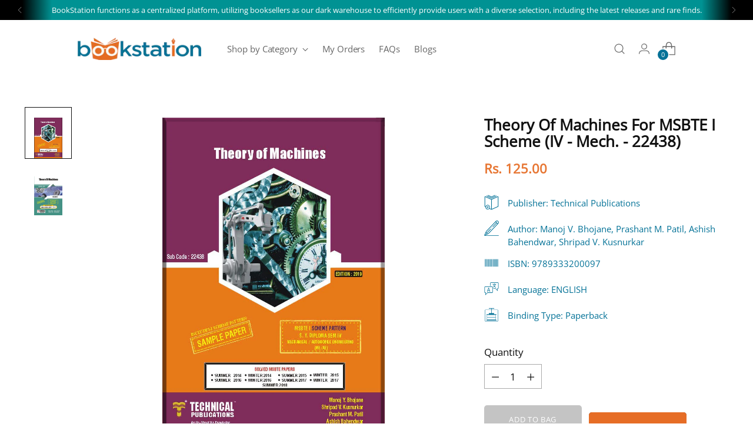

--- FILE ---
content_type: text/javascript; charset=utf-8
request_url: https://bookstation.in/products/9789333200097.js
body_size: 1415
content:
{"id":8017710350628,"title":"Theory of Machines for MSBTE  I  Scheme (IV - Mech. - 22438)","handle":"9789333200097","description":"\u003cp\u003eUnit - I Fundamentals and type of Mechanisms  1.1    Kinematics of Machines : Introduction to Statics; Kinematics, Kinetics, Dynamics : Kinematic links, joints, pairs, chain and its types, constrained motion and its types, Inversion, Mechanism, Machine and structure. 1.2    Inversions of Kinematic Chains and their materials :     Four bar chain - Locomotive coupler, Beam engine and Pantograph.     Single slider Crank chain - Pendulum pump, Rotary I.C. engine mechanism, Oscillating cylinder engine, Whitworth quick return mechanism Quick return mechanism of shaper; Double slider chain - Scotch Yoke mechanism, Elliptical trammel, Oldham's Coupling. Unit - II Velocity and Acceleration in Mechanisms 2.1    Concept of relative velocity and relative acceleration of a point on a link, angular acceleration, inter - relation between linear and angular velocity and acceleration. 2.2    Analytical method and Klein's construction to determine velocity and acceleration of different links in single slider crank mechanism. 2.3    Drawing of velocity and acceleration diagrams for simple mechanisms. Determination of velocity and acceleration of point on link by relative velocity method (Excluding Coriollis component of acceleration). Unit - III Cams and Followers 3.1    Introduction to Cams and Followers. Cam and follower terminology, Classification of Cams and Followers. Applications of Cams and Followers. 3.2    Types of follower motions and their displacement diagrams - Uniform velocity, Simple harmonic motion, uniform acceleration and retardation. 3.3    Drawing of profile of a radial cam based on given motion of reciprocating knife - edge and roller follower with and without offset. Unit - IV Belt, Chain and Gear Drives 4.1    Belt Drives - Introduction to Flat belt, V - belt and its applications, materials used for flat and V - belts. Introduction of timing belt and pulley, Angle of lap, length of belt, Slip and creep. Determination of velocity ratio of tight side and slack side tension, centrifugal tension and initial tension, condition for maximum power transmission, Merits, demerits and selection of belts for given applications. 4.2    Chain Drives - Introduction to chain drives, Types of chains and sprockets, Methods of lubrication, Merits, demerits and selection of chains for given applications. 4.3    Gear Drives - Introduction to gear drives, Classification of gears, Law of gearing, gear terminology, Types of gear trains, Train value and velocity ratio for simple, compound, reverted and epicyclic gear trains using spur and helical gears. Merits, demerits and selection of gear drives for given applications. Unit - V Brakes and Clutches 5.1    Introduction to Brakes - Types, Functions and Applications. 5.2    Construction and principle of working of i) Shoe brake, ii) Band brake, iii) Internal expanding shoe brake iv) Disk Brake. 5.3    Braking force, braking torque and power for shoe and band brake. 5.4    Clutches - Uniform pressure and Uniform Wear theories, Introduction to Clutch - Types, Functions and Applications, Construction and principle of working of :     a. Single - plate clutch     b. Multi - plate clutch     c. Centrifugal clutch     d. Cone clutch     e. Diaphragm clutch. Unit - VI Flywheels, Governors and Balancing 6.1    Flywheel - Introduction to Flywheel - need, function and application of flywheel with the help of turning moment diagram for single cylinder 4 - Stroke I.C. Engine.\u003c\/p\u003e","published_at":"2023-01-30T12:01:00+05:30","created_at":"2022-11-22T10:53:28+05:30","vendor":"Technical Publications","type":"Media \u003e Books \u003e Printed Books","tags":["Engineering","ENGLISH","Technical Publications"],"price":12500,"price_min":12500,"price_max":12500,"available":true,"price_varies":false,"compare_at_price":12500,"compare_at_price_min":12500,"compare_at_price_max":12500,"compare_at_price_varies":false,"variants":[{"id":44086601187620,"title":"Default Title","option1":"Default Title","option2":null,"option3":null,"sku":"9789333200097","requires_shipping":true,"taxable":false,"featured_image":null,"available":true,"name":"Theory of Machines for MSBTE  I  Scheme (IV - Mech. - 22438)","public_title":null,"options":["Default Title"],"price":12500,"weight":0,"compare_at_price":12500,"inventory_management":"shopify","barcode":"9789333200097","requires_selling_plan":false,"selling_plan_allocations":[]}],"images":["\/\/cdn.shopify.com\/s\/files\/1\/0671\/3661\/8788\/files\/9789333200097_2.jpg?v=1694685745","\/\/cdn.shopify.com\/s\/files\/1\/0671\/3661\/8788\/products\/93_front.jpg?v=1694685745"],"featured_image":"\/\/cdn.shopify.com\/s\/files\/1\/0671\/3661\/8788\/files\/9789333200097_2.jpg?v=1694685745","options":[{"name":"Title","position":1,"values":["Default Title"]}],"url":"\/products\/9789333200097","media":[{"alt":null,"id":37010318590244,"position":1,"preview_image":{"aspect_ratio":0.682,"height":1100,"width":750,"src":"https:\/\/cdn.shopify.com\/s\/files\/1\/0671\/3661\/8788\/files\/9789333200097_2.jpg?v=1694685745"},"aspect_ratio":0.682,"height":1100,"media_type":"image","src":"https:\/\/cdn.shopify.com\/s\/files\/1\/0671\/3661\/8788\/files\/9789333200097_2.jpg?v=1694685745","width":750},{"alt":null,"id":33808392978724,"position":2,"preview_image":{"aspect_ratio":0.724,"height":832,"width":602,"src":"https:\/\/cdn.shopify.com\/s\/files\/1\/0671\/3661\/8788\/products\/93_front.jpg?v=1694685745"},"aspect_ratio":0.724,"height":832,"media_type":"image","src":"https:\/\/cdn.shopify.com\/s\/files\/1\/0671\/3661\/8788\/products\/93_front.jpg?v=1694685745","width":602}],"requires_selling_plan":false,"selling_plan_groups":[]}

--- FILE ---
content_type: application/javascript; charset=utf-8
request_url: https://searchanise-ef84.kxcdn.com/preload_data.1n3x9o8z2D.js
body_size: 13334
content:
window.Searchanise.preloadedSuggestions=['marathi books','marathi book','technical publications','mpsc books','amar chitra katha','the secret','rich dad poor dad','harry potter','atomic habits','one piece','hindi books','shivaji maharaj','narayan dharap','bhagwat geeta','decode engineering','ncert class 12','jujutsu kaisen','no bs self help book','english grammar','suhas shirvalkar','amar chitra katha english','manga comic','law marathi','tamil books','dc comics','it ends with us','ayurveda books','marathi kadambari','the hidden hindu','mpsc book','upsc books','indian polity','ncert class 6','share market','artificial intelligence','dr babasaheb ambedkar','jojo\'s bizarre adventure','think and grow rich','sanskrit book','vagabond manga','psychology of money','p l deshpande','maharashtra rajya pathyapustak nirmiti va abhyaskram sanshodhan mandal','machine learning','rainbow books','shriman yogi','law books','48 laws of power','sudha murty','marvel comics','organic chemistry','mechanical engineering','the power of subconscious mind','ncert books','lokseva publication','dragon ball super','tamil story books','achyut godbole','police bharti','saket prakashan','mrutunjay marathi','civil engineering','one punch man','manoj publications','tech knowledge publications','note book','chava shivaji sawant','rd sharma','tokyo ghoul','electrical engineering','deep learning','shivaji sawant','psychology books','rich dad poor dad marathi','data structure and algorithms','applied mathematics','m laxmikant','english books','police bharti book','trading books','basic electrical engineering','alka publication book','history book','software engineering','fluid mechanics','engineering mechanics','ranjan kolambe','stock market','computer network','manga books','operating system','twisted series','database management system','k sagar','swami vivekanand','sudha murthy books','engineering mathematics 3','baba kadam','cloud computing','theory of computation','vikas apple','class 11th ncert','d pharmacy books','talathi bharti','rich dad','do epic shit','engineering mathematics','ncert class 10','the intelligent investor','general knowledge','the alchemist','haunting adeline','easy solution','bhagavad gita','free books','story books','ikigai english','sherlock holmes','discrete mathematics','nirali prakashan','how to win friends and influence people','agriculture books','constitution of india','v s khandekar','sppu decode','va pu kale','demon slayer','batman comics','viz media','historical marathi','colouring book','agatha christie','shivaji maharaj books marathi','tatyancha thokala','bengali books','trading in the zone','engineering mathematics 1','ncert class 11','data structure','sachin bhaske','geronimo stilton books','sakal prakashan','lucent\'s general knowledge','colleen hoover','gosht paishapanyachi','object oriented programming','ugc net','control system','physical education','mpsc combine','english grammar book','upsc book','dragon ball','one piece manga','haikyu manga','political science','ruskin bond','kannada books','hindi book','ratnakar matkari','c programming','decode end sem','sudha murthy','environmental studies','v s bendre','physical chemistry','law books in marathi','the psychology of money','medical books','vishwas patil','ssc cgl','bahirji naik','12th science','balasaheb shinde','it starts with us','mca entrance','mind map','stephen king','the entrepreneur','fountain pen','wonder woman','navneet digest','wings of fire','ravan sharad tandale','narayan dharap books','osho books','twisted love','python programming','cengage jee adv','shatter me','marathi vyakran','20th century boys','anna bhau sathe','data science','olympiad class 4','ikigai marathi','books for kids','oxford dictionary','harry potter set','b pharmacy book','general science','pu la deshpande','physics 12th','dnyanadeep academy','a h salunkhe','babasaheb ambedkar','national council of educational research and training','samadhan mahajan','chetan bhagat','harry potter marathi','raja shivchhatrapati','quantitative aptitude','unique academy books','kids story books','sachin dhawale','neet books','naruto manga','civil engineering book','project management','all in one','linear algebra','internet of things','telugu books','information technology','share market in marathi','death note','uttam paper solution','strength of material','english novels','jee main','steel ball run','navneet education limited','target high','geronimo stilton','kiran publication','current affairs','engineering chemistry','marathi katha','reasoning book','financial accounting','technical analysis','appa hatnure','power electronics','upsc marathi','attack on titan','a4 paper','shiv puran','bare act','shyamchi aai','achyut godbole books','self help books','class 10 textbook','diary of a wimpy kid','maths class 10','the art of war','research methodology','gujarati books','indian economy','digital marketing','marathi vyakaran','ball pen','mpsc combine book','garud puran','set paper 1','tatyacha thokla 30th edition 2023','signals and systems','v p kale','geeta press gorakhpur','nikita publication','chainsaw man','sociology books','power of subconscious mind','berserk manga','my hero academia','indian constitution','engineering physics','diploma engineering','real analysis','deep work','maharashtracha bhugol','geography book','inorganic chemistry','marathi bookstation','indian polity laxmikanth','gaur gopal das','history in marathi','chanakya niti','balasaheb shinde marathi vyakaran','marathi grammar','story book','techneo publications','yayati book','hunting adeline','zero to one','complex analysis','amish books','sambhaji maharaj','batatyachi chal','basic electronics','free book','the silent patient','chalu ghadamodi','the 48 laws of power','computer graphics','mahatma phule','java programming','40000 jumbo megha police bharati','eat that frog','hc verma','k scheme books msbte','scholarship 5th','black book','human anatomy and physiology','chetan bhagat books','pharmacology book','the power of your subconscious mind','autobiography of yogi','price action trading','do it today','web technology','rs agarwal','shree book centre','integrated textbook std','b com','lokseva class notes','drawing book','physics notes','box set','word power made easy','ncert class 11 textbooks','german books','blue lock','r d sharma','big data analytics','anatomy and physiology','astrology books','robin sharma','network security','ncert biology class 11','the s','ek hota karvar','engineering mathematics 2','love story','financial management','artificial intelligence and machine learning','shri gurucharitra','manufacturing process','12th commerce','comic book','data science and big data analytics','demon slayer manga','business marathi','state board book','marathi novels','biology class 12','scholarship 8th','sharad tandale','kids books','basic electrical engineering first year','ncert c','ksagar publications books','cat exam','wordsmith publications','state board','dr stone','k scheme diploma sem 2','marathi balbharati','khan sir','quantum mechanics','p l deshpande books','bleach manga','manga set','motivational books','chatrapati shivaji maharaj','foundation of data science','m lakshmikant','ssc gd','computer science','wren and martin','msbte k scheme','mht cet','hindi novels','shivnetra bahirji','digital communication','tech knowledge','science book','story books for children','oswaal class 10','new era publishing house','balasaheb shinde english grammar','jee advanced','solid mechanics','heat and mass transfer','king of wrath','economics marathi','agnipankh marathi','electrical machines','robert greene','basic electronics engineering','maruti chitampalli','ncert class','design of machine elements','tcs ibps','cyber security','atomic habit','homeopathic books','science and technology 9','mahabharat marathi','computer networks','current affairs 2023','alka publication','software project management','english speaking','lucky luke','reliable series','java script','jim corbett','hindi grammar','uttam prakashan','self help','technical publication','garbhsanskar marathi book','msbte books','can\'t hurt me','r s agrawal','raj comics','engineer handbook','accountancy book','vagabond vizbig','engineering decode','target publications','operations research','concept of physics','computer aided engineering','ekatmik pathyapustak balbharati','water security class 10','design and analysis of algorithms','public administration','a good girls guide to murder','olympiad class 3','jyotish books','law book','arun sharma','school books','bhagat singh','ugc net paper 1','rd sharma class 10','social science','g a kulkarni','ncert book','lucent samanya hindi','pratiyogita darpan','rajhans prakashan','phonics books','natural language processing','navneet apekshit 12','materia medica','marathi novel','pathology books','icse class 10','geography ncert','charak samhita','commerce class 11','savarkar books','sane guruji','automobile engineering','share market books','nursing books','java book','indian economic development','dan brown','amish tripathi','21 set navneet','ba llb','head first','veer savarkar','the p','science class 10','railway books','durga saptashati','ugly love','prithvi parikrama','bd chaurasia','pearson books','bhagvad gita','manga box set','mukund prakashan','shivaji the management guru','k sagar books','computer network and security','cengage maths jee','shankar patil','game of thrones','shekhar gaikwad','the subtle art of not giving a','management accounting','engineering thermodynamics','kiran desale','kids book','shivaji maharaj books','dc pandey','marathi kavita','rohan prakashan','sushrut samhita','data structures','percy jackson','community health nursing','dynamics of machinery','ajit prakashan','how to talk to anyone','girish kuber','hanuman chalisa','control system engineering','nursery book','mobile computing','homoeopathic books','spiritual books','swami vivekananda','sudha murti','ancient india','marathi kavita book','malayalam books','intraday trading','bsc nursing','balbharati books','tait exam','babasaheb purandare','programming in c','kamasutra sex','krushi marathi book','v pu kale','vikas golden grammar','simplified chalu ghadamodi','information retrieval','ncert class 9 books','the secret marathi','india that is bharat','marathi law books','mythology books','think straight','energize your mind','thea stilton','tatyacha thokla','ms chouhan','punjabi books','rs aggarwal','tumbadche khot','children books','9th class book','balbharati textbook','marathi historical books','shripad shrivallabh charitramrut','maths books','ncert class 1','adhunik bhartacha itihas','swami samarth','anand yadav','chemistry class 12','ambedkar marathi books','marathi b','10th state board','the magic of thinking big','ncert cl','icse class 9 books','kriya sharir','bengali book','engineering math','jojo bizarre adventure steel ball run','panipat marathi','hindi story books','goodnight punpun','ssc mts','s chand','islamic books','think like a monk','lab manual','samanya vidnyan','you can win','the a','talathi bharti book','upkar prakashan','6th class books','valmiki ramayan','atomic habit marathi','fullmetal alchemist','b.ed books','energy engineering','the india way','as a man thinketh','homi bhabha exam books 6th','chacha chaudhary','lok maze sangati','rich da','bee publication','ts grewal','power system','ravan raja rakshsancha','electronics and telecommunication','family law','software testing','thinking fast and slow','applied thermodynamics','tcs ibps books','structural analysis','bhalchandra nemade','foundation engineering','devdutt pattanaik','majet shikuya marathi','network analysis','health and physical education','iti electrician','spectrum modern india','comic books','cbse class 10','savitribai phule','olympiad class 1','amar chitra katha hindi','wimpy kid','horror books','vyakti ani valli','transportation engineering','engineering graphics','garbh sanskar','ssc je','eknath patil','satish vase','dharmik book','moriarty the patriot','sakamoto days','probability and statistics','dr a h salunkhe','tamil book','science and technology','shrimad bhagwat','tokyo revenge','mahatma gandhi','arogya sevak','data communication and computer network','maharashtra state board','microprocessors and microcontrollers','tinkle digest','silver zone','mpsc marathi','urdu books','mahesh shinde','set paper 2','kannada language books','v p kale books','blockchain technology','anil ankalgi','vidrohi tukaram','year book 2023','disha publication books for jee','computer integrated manufacturing','techknowledge publication','school book','set net paper 2 book','lord of the rings','you can heal your life','principles of management','tom gates','cloud computing decode','discipline is destiny','the power of positive thinking','zero error','digital electronics','class notes','spider man','income tax','मराठी व्याकरण','digital signal processing','ncert b','5 am club','iibf books','cuet pg','karna khara kon hota','business books','lucent economy','health and physical education class 12','question bank','graphic novel','english grammar and composition','sachin dhawale books','youth competition','ana huang','gk book','law of torts','linear integrated circuits','evs book','puri sharma pathania','twisted hate','bhartiya arthavyavastha','7th class','appa hatnure notes','brian tracy','suhas shirwalkar','panchtantra books','the se','harry po','monster manga','technical analysis and candlesticks','kinematics of machinery','amish marathi','abdul kalam','maharashtra bhugol','a little life','maths class 8','international economics','one of us is lying','best marathi books','pu la deshpande books','history of english literature','english class 12','rakesh yadav','mrutunjay ka','chetana publications','urdu novel','dnyaneshwari marathi','charak samhita marathi','yoga book','human anatomy','industrial engineering','ctet book','veterinary book','sanskrit books','madhuri purandare','tcs books','intelligent investor','let us c','pahile prem','the monk who sold his ferrari','activity book','nda book','dr homi bhabha','english literature','chicken soup for the soul','cbse class 10 sample papers','tukaram gatha','business intelligence','jujutsu kaisen manga','motivation books','mahesh shinde books','business statistics','gel pen','hospital and clinical pharmacy','business studies','the sec','ranjeet desai','cellular network','success publications','classical mechanics','decode civil engineering','mrutyunjay marathi','power system operation and control','data structures and algorithms','english story books','philosophy book','biology ncert 11','arthasakshar vha','information technology class 10','swami charitra','applied maths class 11','recipe books','crime and punishment','notebook 200 pages','bare act 2023','pravin chormale','building construction','bridge engineering','international relations','kaiju no 8','how to','sharad pawar','pride and prejudice','kd tripathi essential of pharmacology','ancient history','science practical book class 10','communication skill','physics class 11','discount code','sachin bhaske science book','oxford atlas','euro books','ranjit desai','share market marathi','mba books','high performance computing','garbhasanskar balaji tambe','lokseva publications','inorganic chemistry o p tandon','suhas shiravalkar','theory of machines','vlsi design and technology','cengage jee','j sai deepak','dental books','mobile application development','enid blyton','odia books','jaysingrao pawar','modern history','chatrapati sambhaji maharaj','autobiography of a yogi','image processing','talathi books','8th std','information technology class 9','vastushastra book','emotional intelligence','hands on machine learning','namdev dhasal','pharmaceutical chemistry','mpsc all in one 22000 prashnasanch','all in one english class 10','civil engineering decode','narhar kurundkar','communication system','classroom of the','biology ncert','black clover','deepstambh prakashan','spy x family','one piece omnibus','class 3 books','english speaking course','shanta shelke','political theory','lokmanya tilak','world history','marigold book class 1','kids window','geeta press','kolhatyach por','guru charitra','to the last bullet','introduction to operating systems','uday kulkarni','how t','verbal and non verbal reasoning book','computer engineering','pdf of this book','math book','system in mechanical engineering','distributed systems','quiz books','k\'sagar publications','cursive writing book','mein kampf','you can','fakira marathi','exploring new horizons','dagalbaj shivaji','junji ito','practical book','marathi natak','bed books','theory of structure','fiction novels','girl on the train','human anatomy and physiology 1','marathi sulabhbharati','dragon ball super vol','french books','the courage to be disliked','dark psychology','krushnaji kolhatkar','war of lanka','spoken english','navodaya class 5','cbse class 1','made easy','easy solutions','harry p','b r ambedkar','balaji tambe','agatha christie books','the quintessential quintuplets','attitude is everything','animal farm','master your emotions','electronic devices and circuit','bsc books','ssc je civil','fractured freedom','sunrise publishers','manovikas prakashan','kalki in hindi','geotechnical engineering','common stocks and common profits','golden minds publishing house','dnyandeep academy book','mumbai university','d ma mirasdar','fastrack maths','icse class','milind bokil','arihant jee','the jungle book','book keeping and accountancy class 11','अभ्यास करा','decode computer engineering','micro economics','tcs pattern','v.p kale','rs agarwal maths','ugc net paper 2','code of civil procedure','computer book','engineering books','forensic medicine and toxicology','design of steel structures','steve jobs','company law','errorless physics','together with class 10','himalaya publishing','godan by premchand','banking exam','employability skills','shiv charitra','human resource management','vijay tendulkar','saga comics','colour pencils','rrb book','7 habits of effective people','year book','ncert class 9','iit jee books','the power of habit','thakur publication','tech neo','osho hindi','cambridge advanced learner\'s dictionary','neet biology 2023','glaustas horticulture','bharatacha bhugol','physics galaxy ashish arora','vaibhav joshi','decode sppu','the power of now','msbte techknowledge','gate exam books','wise and otherwise','shriman yogi marathi','class 4 books','fiber optic communication','sandeep khare','sql books','database management','tinkle comics','software testing and quality assurance','the kite runner','ethical hacking','krishna in marathi','lokmanya english grammar & composition book 2 for intermediate','polity laxmikant in english','xam idea','romantic books','rich dad poo','english grammer','enid blyton books','not without my daughter','surface engineering','who moved my cheese','मराठी पुस्तके','marathi book history','21 most likely 2023','fitter theory','mathematical physics','mechanics of structure','mbbs books','solid waste management','tet exam','the mountain is you','10th std','the hi','white board','class 12 ncert book','ratan tata','english yuvakbharati','japanese books','samaj sudharak','gk books','english vocabulary','marathi sahitya','ki in hindi','narendra avasthi','book set','full marks','pocket book','atomic ha','ncert cla','object oriented programming decode','b r bhagwat','business mathematics','xam idea class 10','pinnacle book','spiral notebook','aadhunik bhartacha itihas','faster phene','bible in english','rich dad poor','rd s','smart study publication','marathi story books','11th science','twisted games','product design and development','ca foundation books','rachana sharir','ssc chsl','h c verma','food science','cbse class 12','chemistry books','air pollution and control','black book of english vocabulary','navneet hindi','shri m','bams books','concrete technology','six of crows','history books','sarvajanik satya dharma','microprocessor book','previous years question bank','parikrama mpsc','pragati books','rau marathi book','mba first year','oswal class 10 cbse','hindi b','refrigeration and air-conditioning','english book','sticky notes','principles of communication system','science lab manual','d pharmacy 1st year','cooking books','the hidden hindu hindi','lab manual class 10','ncert exemplar class 10','marathi workbook','5th standard','paulo coelho','harry potter hindi','power plant engineering','electrical circuits','homi bhabha','computer science class 12','मराठी कादंबरी','olympiad class 6','ayurvedic book','embedded system and iot','class 12 chemistry','children encyclopedia','balaji tambe garbhasanskar','tenali raman','penguin books','entrance exam b','drishti books','ncert class 8','english gra','class 2 books','orient blackswan','environmental science and','yoga marathi','engineering book','olympiad 2 class book','corporate accounting','analog and digital electronics','english g','cant hurt me','ncert class 2','managerial economics','bhagirath prakashan','mental maths','internal evaluation handbook','class 6 ncert books','nmms english','courage to be disliked','basic ele','dr ambedkar','thermal engineering','spectrum modern history','stephen hawking','ink pens','zero error mahesh patil','long notebook','prem chand books','yash shastra','geography of maharashtra','immortals of meluha','simplified year book 2023','machine design','rich d','appa hatnure books','note books','sukhacha shodh','sudha m','homeopathy book','the art of saying no','the h','astronomy books','how to read a book','quantitative aptitude rs agarwal','electrical engineering decode','success publication','bba ca','algorithms technical publications','11th arts books','s p pathan','shivaji kon hota','bhagwad geeta','game design','shroff publishers','navodaya class 6','success book homoeopathy','web technologies','the po','arihant reasoning','tamil b','class 11 biology ncert','m la','oswal class 12','pr yadav','to kill a mockingbird','it en','workshop calculation and science','integrated textbook balbharati','basic mechanical engineering','gautam buddha','rs a','lokseva combine book 2023','anna university','no longer human','the art of seduction','inspirational books','digital circuit','discovery of india','tuesdays with morrie','cbse c','कविता संग्रह','physics galaxy','medicine book','slam dunk','rich dad p','kd tripathi','physical education class 11','advanced database management system','red white and royal blue','a b savadi','who killed karkare','abnormal psychology','bhartiya sanvidhan','don\'t believe everything you think','it e','candlestick and chart pattern book','labour law','twisted lies','history ncert','dnyandeep publications mpsc','chhatrapati shivaji maharaj','ncert class 11 biology','book keeping and accountancy','balbharti class-1','mrityunjay marathi','computer science class 11','material science','diamond comics','number theory','introduction to algorithms','master key','the b','marathi law','personality development','marketing management','ncert class 7','famous five','hunter x hunter','drawing books','fundamentals of java programming','gauri deshpande','marathi child book','bhartacha bhugol','m laxmikant polity','bare acts','swami vivekanand book','arabian nights','tait book','ncert exemplar','tintin comics','physics practical book 12','mtg fingertips biology','hidden hindu','sketch book','romance books','micro economic','current affairs book','maharana pratap','ninad bedekar','energy audit and management','fluid mechanics and machinery','story books for kids','baburao arnalkar','sherlock holmes english','viva education','books in hindi','sophies world','gurunath naik','mo ra walambe marathi','all in one class 10','computer fundamentals','head first design patterns','umesh kudale','santaji ghorpade','arun sharma cat books','ssc je ies master','ruskin bond books','maple press','signal and system','rough books','class x','estimating and costing','artificial neural network','railway exam','office stationery','one piece box set','acharya atre','programming and problem solving','maths book','stock market marathi','accountancy class 11','dog man','power system analysis','electromagnetic field theory','namdevrao jadhav','together with','sugam marathi vyakaran','11th history','loksahityamimansa bhag-2','fundamentals of data structures','general practice','balbharti class-1 part 1','tech neo publications','ramayan book','atomic h','all in on','irrigation and drainage','the cruel prince','30 days change your life','agad tantra','rich dad poor dad hindi','art of war','subconscious mind','construction management','cbse class','marathi kavita books','maintenance and repair of structure','nagar parishad books','nursery rhymes','light novel','dear tukoba','ramayan in marathi','medicinal chemistry','rd sha','income tax book','जीत आपकी बुक','water security','educart cbse class 10','rig veda','police bharti prashna sanch','dc dutta\'s textbook of obstetrics','business communication','essential of agriculture','se sppu decode','differential calculus','rd shar','navnath bhaktisar','buddha books','cost accounting','spoken english book','diploma books','chemistry class 11','industrial pharmacy','arihant book','king of pride','bba books','goyal brothers prakashan','success publication marathi','bengali b','malayalam novel','biochemistry textbook','vyankatesh madgulkar','suresh bhat','spiritual marathi book','english gr','kiran ssc','10th navneet practice paperback','english speaking book','math olympiad','tom and jerry','hindi vyakaran','arogya vibhag','krishna prakashan','state board thokla','the fine print','lucent general','adhunik maharashtra itihas','law of evidence','and then there were none','your name','system design','web application development','balbharti class','parker pens','shetkaryacha asud mahatma phule','accounting for management','hindi class','medical surgical nursing','tcs exam guides','if he had been with me','electrical machines 2','pharmaceutical organic chemistry','nitin mahale','turbo machinery','nath madhav','balbharti part 3','biochemistry and clinical pathology','price action','jan he voltu jethe','grammar books','navneet pre primary scholarship book','the 7 habits of highly effective people','books for','crop science','bal bharti','indian history','class 10th','the c','prachin marathi vadmayacha etihas','law books bare act','shoe dog','maharashtra publication','गोष्ट पैश्यापाण्याची','architecture books','tin tin','it end with us','distributed computing','abhinav prakashan','iit jee','v p kale book','chintu comics','school b','7 std book','buddha and his dhamma','nmms 8th','eknathi bhagwat','shiva trilogy','german workbook','spelling success','power devices and circuits','the compound effect','target mht cet','fmge solutions','amar chitra katha marathi books','dnyandeep academy','vedic mathematics','advanced java programming','hirohiko araki','fourth wing','who will cry when you die','indian mythology shree book centre','gaur gopal das books','electrical and electronics engineering','geography of india','2nd class books','the m','management information systems','cengage jee class 11','old ncert','the ant and the dove','business law','maharashtra history','naruto volume-1','neet biology','vanrakshak bharati','the power','first year','ies master','the real yogi','uttam kamble','seven seas entertainment','basic e','ncert fingertips','ancient history r s sharma','embedded system','marigold class 2','the in','ajit doval','maths practical book','fundamental of physical geography','system programming and operating system','stock market book in hindi','law of crimes','computer science book','environment education','kadambari marathi','physical education class 12','shivrayanche shiledar','r d sharma class 9','all i','homi bhabha exam books for 9th','jee books','science class 6','arun sadhu','engineering drawing','12th fail','the art','international english olympiad','web essentials','energy management','jaysinghrao pawar','vidya bharti books','upsc previous year question paper','data exploration & visualization','record of ragnarok','jeffrey archer','pu la','samanya dnyan','abstract algebra','ibps books','ayurved books','श्रीमान योगी','salaam chaus books','marathi history bookstation','time management','shyam chi aai','ncert boo','rd sharma class 12','books o','tqm and mis','csir net','rich dad poor dad in marathi','self development','growing beyond the syllabus','the secre','decode computer network','m m deshmukh','assassination classroom','d pharmacy 2nd year','japanese language books','vapu kale','vi sa khandekar','text book for x','silver zone class','sai books','autobiography of','se sppu','charak chandrika','the d','john grisham','llb book','project management decode','miracle morning','polytechnic books','in marathi','agriculture technology','atul kahate','composite materials','instrumental methods of analysis','drawing made easy','sudha murty books','nathuram godse','india after gandhi','k scheme','water colour','i too had a love story','maths class 9','niranjan ghate','indian geography','math concept king','defective to','civil engineering made easy books','my english book 1','digital banking','diploma 1st year books','gahire pani','all in o','sambhaji by vishwas patil','12th hsc','it ends','cambridge ielts','treasury management','gdc & a','sudha murt','ti phulrani','iti book','diamond publications','the old man and the sea','bsc it','ncert hindi','शिवाजी महाराज','laxmikant polity','lakhmir singh','julius caesar','set exam','class 11th','marathi nibandh','7 habits of highly effective people','cambridge english','the candlestick trading bible','how to win friends','undead unluck','modern india','story b','sppu be it decode','the e','network and security','english balbharti','the t','osho marathi','jayant naralikar','general studies','basic mathematics','fyba books','जेव्हा मी जात चोरली लेखक बागुल','basic electrical and electronics','sanskrut books','arya vaidya sala','marathi bhasha','infinity academy','ncert biology','panchayat raj','dragon ball z','vikram sampath','my fault','maths class 7','the l','4th class books','dhanpat rai books','mcq law','mission nda','the g','navneet 21 most likely 12th','gramsevak preparation book','lucent science','sudha mu','robert kiyosaki','social work','sem mechanical engineering','sadanand more','all in','who killed loya','ml agarwal','fyodor dostoevsky','statistical mechanics','6th std','atomic habits marathi','first year engineering','21 apekshit 10th marathi','war and peace','s chand science class 10','sidney sheldon','international mathematics olympiad','physical geography','8th class','one p','rd sh','rajesh meshe','work book','gnm book','paishache manasshastra','classmate notebook','artificial intelligence te comp','elementary book','jyotsna prakashan','love hypothesis','question paper set','applied mathematics k scheme','xam idea class 12','polity laxmikant in marathi','business economics','meena prabhu','computer organization and architecture','compiler design','engineering physics decode','narendra dabholkar','strategic management','think and','techknowledge publications','pattern recognition','loksahityamimansa bhag-1','data mining','tool engineering','karmacha siddhant','bhagwad gita','treasure trove','cursive writing','start with why','technical publication engineering','telugu book','गंमत झाली भारी','akbar birbal','kokila prakashan','malgudi days','electrician theory','continental prakashan','rabindranath tagore','om sai publishers','bipin chandra','systems in mechanical engineering','bleach vol','sharma class 9','durjoy datta','the art of thinking clearly','r s agarwal','indira gandhi','horror stories','novel drug delivery system','the secret seven','love is war','pencil box','shatter me series','total english','love stories','rd sharma class 11','chess books','v d bhat','contract bare act','design of transmission systems','prakash narayan sant','mpsc books in marathi','dot to dot','operating systems','defence studies','principal of','class 5 books','ncert class 11 chemistry','basic el','criminal law','nirali publication books','himanshu pandey','music books','mtg fingertips physics','arihant 44 years','youth publication','switchgear and protection','engineering m','book keeping','the hidden','soil science','books in marathi','indian poli','manohar pandey','data structure and algorithm','waste water engineering','marathi boo','vlsi design','the art of letting go','pragati balaji mandir','anatomy physiology and microbiology','physics lab manual class 12','jujutsu kaisen vol','head first java','engineering mechanics decode','sandeep garg','all he\'ll ever be','kaguya sama','m l','science b','process equipment design','anna bhau sathe marathi books','space books','my experiments with truth','penguin classic','mangesh padgaonkar','books f','garudpuran marathi','elon musk','marathi goshti','the book thief','ncert chemistry','3rd class','jawahar navodaya vidyalaya entrance','silent patient','the al','science practical book','samagra itihas','data s','pediatrics book','साद देती हिमशिखरे','economics class 12','gopal das','agriculture book','ncert biology text book for class xi','surendra mohan pathak','cs executive','library science','class 9th','childhood and growing up','y d phadke','i want to help','renewable energy technologies','panchatantra golden minds publishing house','departmental psi','disha publications','business studies class 11','r d sharma class 10','samaj kalyan','indian constitution at work','archies comics','automobile design','introduction to','cet books','marathi literature','the lord of the rings','haruki murakami','nda book mathematics','the art o','technical publications book engineering','nitin prakashan','marathi story','python crash course','do it today marathi','nmms marathi','software defined networks','vision publications','ncert history','rajesh bharate','mh cet','meluhache mrutyunjay','english writing skill','m laxmikant marathi','our past','the inheritance game','harry pott','durga bhagvat','krushi sevak','automation and robotics','macro economics','pradnyashodh pariksha','khan sir notes','vikas stories','21 apekshit 12th','manoj ambike','sai baba','microbiology for nursing','law of attraction','dc pandey neet volume 1','maths class 12','annabhau sathe','garbha sanskar','hindi comics','satyarth prakash','ca intermediate books','the girl in room 105','social pharmacy','english science','bhagvadgita marathi','world war','maths b','cyber security and digital forensics','mehta publishing','easy solutions of techknowledge','12th physics','tet books','minna no nihongo','d c pandey','गर्भ संस्कार','the w','semiconductor physics','chanakya neeti','bengali story book','mahesh kumar barnwal','machivarla budha','fundamentals of','geography practical book 12','pharmaceutical engineering','9th class','mc graw hill','golwalla medical','administrative law','peer e kamil','new books in marathi','ms excel','good to great','treasure chest','computer network decode','communication skills','sant kabir','vijaypath publications','principles of programming languages','b.com books','margadarshika paper 1 class 5','nitin singhania','raw bhartiya guptacharsansthechi','jim corbet','pv books','getting over you','maharashtra desha','civil booster','the magic','bca book','riya publications','the communication book','samanya hindi','2 history text book in english','p k atre','vardicha rajmarga','sri m','aruna dhere','class 10 guide','bleach 3-in-1','do epic','up police','basic electronics engineering decode','the secret book','chemical engineering','shodh marathi','one up on wall street','english novel','homo deus','mpsc rajyaseva','निबंध मराठी सं','4th standard english book','algebra artin','goshta paishapanyachi','samanya gyan','dictionary english to english','10th class','heating ventilation air-conditioning','computer awareness','the secr','applied physics','internet of things and embedded systems','dc omnibus','jaiib new syllabus','hindi novel','6th class','mrunalini joshi','atomic hab','fingertips biology','used books','dictionary english to marathi','ignited minds','holy faith','shirish kanekar','botany book','before the coffee gets cold','durga bhagwat','icse chemistry lab manual','savindra singh','ayurvedic books','1st year','ink pen','zoology book','jmfc mains','microwave and radar','vikas rahi','madhushree publication','nutrition science','children story book','shanbhag pharmacology book','ego is the enemy','kannada book','shiv khera','21 most likely','basic elec','transmission and distribution','prabodhankar thakare','jadunath sarkar','business studies class 12','mechanical pencil','llm books','mba cet','marathi book navneet','computer graphics decode','the immortals of meluha','ipc bare act','fullmetal alchemist fullmetal edition','mrityunjay shivaji sawant','adhyayan academy book','icse papers','cyber law marathi','history of india','8 rules of love','make your bed','jaun elia','swami vivekananda books','lal kitab','midwifery casebook','the palace of illusions','the witcher','11th book','sainik school entrance exam book','how to stop worrying and start living','comics book','david goggins'];